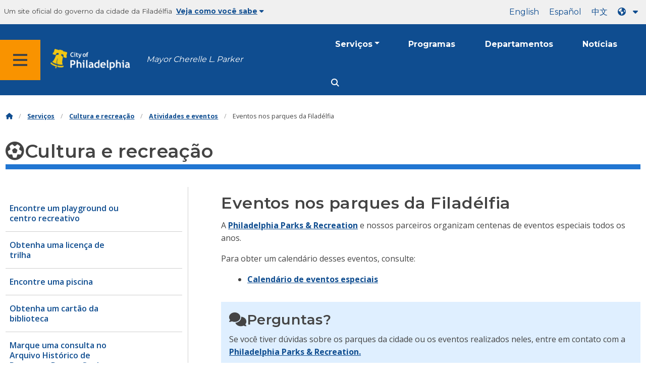

--- FILE ---
content_type: text/html
request_url: https://www.phila.gov/pt/services/culture-recreation/activities-and-events/events-in-philadelphia-parks/
body_size: 11179
content:

<!DOCTYPE html>

<html class="no-js" lang="pt">
<head>
<meta charset="utf-8"/>
<!-- Google Tag Manager DataLayer -->
<script>
      window.dataLayer = window.dataLayer || [];
      dataLayer.push({
        "event": "page_loaded",
        "post_type": "service_page",
        "contentModifiedDepartment": "Philadelphia Parks &#038; Recreation",
        "lastUpdated": "2023-04-04 14:02:16",
        "templateType": "service_stub",
                          "serviceCategory": "Culture &amp; recreation",
      
      });
    </script>
<!-- End Google Tag Manager DataLayer -->
<!-- Google Tag Manager -->
<script>(function(w,d,s,l,i){w[l]=w[l]||[];w[l].push({'gtm.start': new Date().getTime(),event:'gtm.js'});var f=d.getElementsByTagName(s)[0], j=d.createElement(s),dl=l!='dataLayer'?'&l='+l:'';j.async=true;j.src= 'https://www.googletagmanager.com/gtm.js?id='+i+dl;f.parentNode.insertBefore(j,f); })(window,document,'script','dataLayer','GTM-MC6CR2');</script>
<!-- End Google Tag Manager -->
<!-- Begin Microsoft Clarity -->
<script type="text/javascript">
    (function(c,l,a,r,i,t,y){
        c[a]=c[a]||function(){(c[a].q=c[a].q||[]).push(arguments)};
        t=l.createElement(r);t.async=1;t.src="https://www.clarity.ms/tag/"+i;
        y=l.getElementsByTagName(r)[0];y.parentNode.insertBefore(t,y);
    })(window, document, "clarity", "script", "4l8dhsl6kn");
  </script>
<!-- End Microsoft Clarity -->
<!-- Global site tag (gtag.js) - Google Analytics -->
<script async="" src="https://www.googletagmanager.com/gtag/js?id=G-NHET8T5XY8"></script>
<script>
    window.dataLayer = window.dataLayer || [];
    function gtag(){dataLayer.push(arguments);}
    gtag('js', new Date());

    gtag('config', 'G-NHET8T5XY8');
  </script>
<!-- End Global site tag (gtag.js) - Google Analytics -->
<meta content="ie=edge" http-equiv="x-ua-compatible"/>
<meta content="Calendário de eventos especiais programados para acontecer nos parques da Filadélfia." name="description"/>
<meta content="width=device-width, initial-scale=1" name="viewport"/>
<meta content="#2176d2" name="theme-color"/>
<meta content="a0t35pecrjiy8ly0weq7bzyb419o42" name="facebook-domain-verification"/>
<!-- Swiftype -->
<meta class="swiftype" content="Events in Philadelphia parks | Services" data-type="string" name="title"/>
<meta class="swiftype" content="wordpress" data-type="string" name="tags">
<meta class="swiftype" content="10" data-type="integer" name="site-priority">
<meta class="swiftype" content="service_page" data-type="string" name="content_type"/>
<meta class="swiftype" content="8" data-type="integer" name="weighted_search"/>
<meta class="swiftype" content="2016-10-02T21:39:29-04:00" data-type="date" name="published_at">
<link href="//www.phila.gov/assets/images/favicon.ico" rel="shortcut icon" type="image/x-icon"/>
<title>Eventos nos parques da Filadélfia | Serviços | Cidade da Filadélfia</title>
<meta content="max-image-preview:large" name="robots">
<link href="//www.phila.gov" rel="dns-prefetch">
<link href="//cdnjs.cloudflare.com" rel="dns-prefetch"/>
<link href="//www.phila.gov" rel="dns-prefetch"/>
<link href="//code.highcharts.com" rel="dns-prefetch"/>
<link href="//s.w.org" rel="dns-prefetch"/>
<meta content="summary_large_image" name="twitter:card"/>
<meta content="@PhiladelphiaGov" name="twitter:site"/>
<meta content="https://www.phila.gov/media/20160715133810/phila-gov.jpg" name="twitter:image">
<meta content="phila.gov" name="twitter:image:alt"/>
<meta content="Calendar of special events scheduled to take place in Philadelphia parks." name="twitter:description">
<meta content="Events in Philadelphia parks | Services" name="twitter:title">
<meta content="Events in Philadelphia parks | Services" property="og:title">
<meta content="Calendar of special events scheduled to take place in Philadelphia parks." property="og:description">
<meta content="website" property="og:type">
<meta content="https://www.phila.gov/services/culture-recreation/activities-and-events/events-in-philadelphia-parks/" property="og:url">
<meta content="City of Philadelphia" property="og:site_name">
<meta content="https://www.phila.gov/media/20160715133810/phila-gov.jpg" property="og:image"/>
<link href="https://www.phila.gov/wp-content/themes/phila.gov-theme/css/styles.min.css" id="standards-css" media="all" rel="stylesheet" type="text/css"/>
<!--[if lt IE 9]>
<link rel='stylesheet' id='ie-only-css'  href='https://www.phila.gov/wp-content/themes/phila.gov-theme/css/lt-ie-9.css' type='text/css' media='all' />
<![endif]-->
<link href="https://www.phila.gov/embedded/mobile-menu/production/css/app.css?cachebreaker" id="mobile-menu-app-css-css" media="all" rel="stylesheet" type="text/css"/>
<link href="https://www.phila.gov/embedded/site-wide-alerts/production/css/app.css?cachebreaker" id="site-wide-alerts-app-css-css" media="all" rel="stylesheet" type="text/css"/>
<link href="https://www.phila.gov/wp-content/plugins/phl-aqi/includes/css/phl-aqi.css?ver=0.2" id="aqi-css-css" media="all" rel="stylesheet" type="text/css"/>
<!--[if lt IE 9]>
<script type='text/javascript' src='//cdnjs.cloudflare.com/ajax/libs/html5shiv/3.7.3/html5shiv.min.js?ver=3.7.3' id='html5shiv-js'></script>
<![endif]-->
<link href="https://www.phila.gov/pt/wp-json/" rel="https://api.w.org/"/><link href="https://www.phila.gov/pt/wp-json/wp/v2/services/13122" rel="alternate" type="application/json"/>
<link href="https://www.phila.gov/pt/services/trees-parks-the-environment/events-in-philadelphia-parks/" rel="canonical"/>
<link href="https://www.phila.gov/pt/wp-json/oembed/1.0/embed?url=https%3A%2F%2Fwww.phila.gov%2Fservices%2Fculture-recreation%2Factivities-and-events%2Fevents-in-philadelphia-parks%2F" rel="alternate" type="application/json+oembed"/>
<link href="https://www.phila.gov/pt/wp-json/oembed/1.0/embed?url=https%3A%2F%2Fwww.phila.gov%2Fservices%2Fculture-recreation%2Factivities-and-events%2Fevents-in-philadelphia-parks%2F&amp;format=xml" rel="alternate" type="text/xml+oembed"/>
<!--[if lte IE 9]>
  <p class="browsehappy alert">You are using an <strong>outdated</strong> browser. Please <a href="http://browsehappy.com/">upgrade your browser</a> to improve your experience. If you can't switch browsers, turn off  compatibility mode.</p>
  <![endif]-->
</meta></meta></meta></meta></meta></meta></meta></meta></link></meta></meta></meta></meta></head>
<body class="service_page-template-default single single-service_page postid-13122 group-blog" data-clarity-unmask="True" lang="pt">
<!-- Google Tag Manager (noscript) -->
<noscript><iframe height="0" src="https://www.googletagmanager.com/ns.html?id=GTM-MC6CR2" style="display:none;visibility:hidden" width="0"></iframe></noscript>
<!-- End Google Tag Manager (noscript) -->
<a aria-hidden="false" class="skip-to-content" href="#page">Ir para o conteúdo principal</a>
<header class="global-nav no-js pbn-mu mbn-mu">
<h1 class="accessible">Cidade da Filadélfia</h1>
<!-- Utility Navigation -->
<div class="utility-nav">
<div class="grid-container bg-ghost-gray">
<div class="top-bar bg-ghost-gray" id="responsive-menu">
<div class="top-bar-left valign-mu">
<ul class="menu">
<li class="gov-site show-for-medium">
Um site oficial do governo da cidade da Filadélfia 
</li>
<li class="gov-site show-for-medium"><a class="trusted-site-toggle" href="#">Veja como você sabe<i class="fas fa-solid fa-caret-down"></i></a></li>
<li class="gov-site show-for-small-only">
<a class="trusted-site-toggle" href="">Um site oficial <i class="fas fa-info-circle">
</i></a></li>
</ul>
</div>
<!-- Translations Navigation -->
<div class="top-bar-right translations-nav">
<ul class="translations-bar menu">
<li class="show-for-medium"><a href="/services/culture-recreation/activities-and-events/events-in-philadelphia-parks/" id="translate-english">inglês</a></li>
<li class="show-for-medium"><a href="/es/services/culture-recreation/activities-and-events/events-in-philadelphia-parks/" id="translate-spanish">Español</a></li>
<li class="show-for-medium"><a href="/zh/services/culture-recreation/activities-and-events/events-in-philadelphia-parks/" id="translate-chinese">10</a></li>
<!-- Dropdown button -->
<button class="translations-button show-for-medium" data-toggle="lang-dropdown" id="desktop-lang-button" translate="no">
<i class="fa fa-earth-americas"></i>
<i class="translate-caret fas fa-solid fa-caret-down"></i>
</button>
<button class="translations-button show-for-small-only" data-toggle="lang-dropdown" id="mobile-lang-button">
<i class="fa fa-earth-americas">
</i><a class="show-for-small-only" href="#" tabindex="-1">Traduzir 
 <i class="translate-caret fas fa-solid fa-caret-down">
</i></a></button>
</ul>
<!-- Dropdown menu -->
<div class="dropdown-pane" data-alignment="right" data-auto-focus="true" data-close-on-click="true" data-dropdown="" data-position="bottom" id="lang-dropdown">
<ul class="vertical dropdown menu" id="translations-menu">
<li class="show-for-small-only"><a href="/services/culture-recreation/activities-and-events/events-in-philadelphia-parks/" id="translate-english-dropdown">inglês</a></li>
<li class="show-for-small-only"><a href="/es/services/culture-recreation/activities-and-events/events-in-philadelphia-parks/" id="translate-spanish-dropdown">Español</a></li>
<li class="show-for-small-only"><a href="/zh/services/culture-recreation/activities-and-events/events-in-philadelphia-parks/" id="translate-chinese-dropdown">10</a></li>
<li><a href="/ar/services/culture-recreation/activities-and-events/events-in-philadelphia-parks/" id="translate-arabic-dropdown">33.4</a></li>
<li><a href="/ht/services/culture-recreation/activities-and-events/events-in-philadelphia-parks/" id="translate-haitian-creole-dropdown">Ayisyen</a></li>
<li><a href="/fr/services/culture-recreation/activities-and-events/events-in-philadelphia-parks/" id="translate-french-dropdown">Français</a></li>
<li><a href="/sw/services/culture-recreation/activities-and-events/events-in-philadelphia-parks/" id="translate-swahili-dropdown">Kiswahili</a></li>
<li><a href="/pt/services/culture-recreation/activities-and-events/events-in-philadelphia-parks/" id="translate-portuguese-dropdown">English</a></li>
<li><a href="/ru/services/culture-recreation/activities-and-events/events-in-philadelphia-parks/" id="translate-russian-dropdown">Pyccс</a></li>
<li><a href="/vi/services/culture-recreation/activities-and-events/events-in-philadelphia-parks/" id="translate-vietnamese-dropdown">Tiếng Việt</a></li>
<li id="google_translate_element"></li>
<li id="translations-support"><a href="https://www.phila.gov/pt/programs/language-access-philly/translation-feedback-and-support/ "><i class="fa fa-messages"></i>Feedback e suporte</a></li>
</ul>
</div>
</div>
</div>
</div>
</div>
<!-- Trusted Site -->
<div class="row columns expanded" data-swiftype-index="false" id="trusted-site">
<div class="row pvm">
<div class="medium-12 columns">
<div class="medium-horizontal">
<div class="trust-icon">
<span class="icon circle-icon">
<i class="fas fa-lock">
</i></span><span class="icon-text">https://</span>
</div>
<div class="trust-details">O <strong>https://</strong>na barra de endereço significa que sua informação está criptografada e não pode ser acessada por mais ninguém</div>
</div>
</div>
<div class="medium-12 columns dot-gov">
<div class="medium-horizontal">
<div class="trust-icon">
<span class="icon circle-icon">
<i class="fas fa-university">
</i></span><span class="icon-text">.gov</span>
</div>
<div class="trust-details">Somente entidades governamentais nos EUA podem terminar em .gov</div>
</div>
</div>
<a aria-label="Close Trusted Site Details" class="float-right" href="javascript:void(0)" id="trusted-site-close">
<i class="fas fa-times fa-2x">
</i></a>
</div>
</div>
<!-- sticky/desktop nav -->
<div class="row expanded" id="global-sticky-nav">
<div class="small-24 columns phn">
<div class="primary-menu" data-sticky-container="" data-swiftype-index="false">
<div class="grid-container phila-sticky phn" data-margin-top="0" data-sticky="" data-sticky-on="medium">
<div class="menu-wrapper grid-x align-middle align-justify">
<div class="small-20 medium-12 branding-container cell">
<button aria-label="Global navigation menu" class="menu-icon" type="button">
<i aria-hidden="true" class="fass fa-bars"></i>
</button>
<a aria-label="City of Philadelphia home" class="logo" href="https://www.phila.gov">
<img alt="City of Philadelphia logo" src="https://www.phila.gov/assets/images/city-of-philadelphia-logo-medium-white.png"/>
</a>
<a class="icymi show-for-medium" href="/departments/mayor/">Mayor Cherelle L. Parker</a>
</div>
<div class="small-2 medium-12 desktop-nav cell">
<div class="top-bar-right">
<nav aria-label="Main navigation menu" class="global-nav" data-swiftype-index="false">
<ul class="menu show-for-medium">
<li class="services-menu-link" data-toggle="services-mega-menu">
<a class="no-link" data-link="/services/" href="">Serviços</a>
</li>
<li class="programs-menu-link">
<a class="" href="https://www.phila.gov/programs/">Programas</a>
</li>
<li class="departments-menu-link">
<a class="" href="https://www.phila.gov/departments/">Departamentos</a>
</li>
<li class="news-menu-link">
<a class="" href="https://www.phila.gov/the-latest/">Notícias</a>
</li>
</ul>
<button aria-label="Site search" class="site-search" data-toggle="search-dropdown" id="site-search-button" type="button">
<i aria-hidden="true" class="fass fa-magnifying-glass"></i>
</button>
</nav>
</div>
</div>
</div>
</div> <!-- close row -->
</div><!-- close columns -->
</div>
</div>
<div class="reveal center phila-modal" data-deep-link="true" data-options="closeOnClick:false; closeOnEsc:false;" data-reveal="" id="translations-modal">
<i class="mts dark-ben-franklin fas fa-times" data-close="">
</i><h3 class="ptl"><i class="dark-ben-franklin fas fa-earth-americas prs"></i>Traduzir</h3>
<div class="content">
<div>Parece que o idioma do seu dispositivo está definido como<span id="translations-modal-lang"></span>. Você gostaria de traduzir esta página?</div>
</div>
<div class="button-container pam">
<button aria-label="Close modal" class="translate-close button-text mrl" data-close="" type="button">Cancelar 
</button> <button aria-label="Translate page" class="translate-button button-text" id="translate-page" type="button">tradução</button>
</div>
</div> <div id="phila-mobile-menu"></div>
<div id="phila-site-wide-alerts"></div>
</header>
<div id="page">
<div class="mtl mbm">
<div class="grid-container">
<div class="grid-x" data-swiftype-index="false">
<div class="cell">
<ul class="breadcrumbs"><li><a href="https://www.phila.gov"><i aria-hidden="true" class="fas fa-home"></i><span class="accessible">Casa</span></a></li><li><a href="/services/">Serviços</a></li><li><a href="https://www.phila.gov/pt/services/culture-recreation/" title="Cultura e recreação">Cultura e recreação</a></li> <li><a href="https://www.phila.gov/pt/services/culture-recreation/activities-and-events/" title="Atividades e eventos">Atividades e eventos</a></li> <li>Eventos nos parques da Filadélfia</li></ul> </div>
</div>
</div>
</div>
<div id="content">
<div class="content-area" id="primary">
<main class="site-main" id="main">
<div id="post-13122">
<div class="row">
<header class="small-24 columns">
<h1 class="contrast">
<i aria-hidden="true" class="fas fa-futbol">
</i>Cultura e recreação</h1>
</header>
</div>
<div class="row bdr-bottom bdr-sidewalk mtm">
<div class="grid-x">
<div class="side-menu medium-7 columns bdr-right bdr-sidewalk hide-for-small-only pbxl">
<nav data-swiftype-index="false" id="side-nav">
<ul class="services-menu vertical menu" id="menu-culture-recreation">
<li class="page_item page-item-13054"><a href="https://www.phila.gov/pt/services/culture-recreation/find-a-playground-or-recreation-center/" onclick="serviceMenuClick(this)"><span>Encontre um playground ou centro recreativo</span></a></li>
<li class="page_item page-item-253080"><a href="https://www.phila.gov/pt/services/culture-recreation/get-a-trail-permit/" onclick="serviceMenuClick(this)"><span>Obtenha uma licença de trilha</span></a></li>
<li class="page_item page-item-13452"><a href="https://www.phila.gov/pt/services/culture-recreation/find-a-swimming-pool/" onclick="serviceMenuClick(this)"><span>Encontre uma piscina</span></a></li>
<li class="page_item page-item-14099"><a href="https://www.phila.gov/pt/services/culture-recreation/get-a-library-card/" onclick="serviceMenuClick(this)"><span>Obtenha um cartão da biblioteca</span></a></li>
<li class="page_item page-item-29451"><a href="https://www.phila.gov/pt/services/culture-recreation/make-an-appointment-at-the-philadelphia-parks-rec-historic-archive/" onclick="serviceMenuClick(this)"><span>Marque uma consulta no Arquivo Histórico de Parques e Recreação da Filadélfia</span></a></li>
<li class="page_item page-item-29462"><a href="https://www.phila.gov/pt/services/culture-recreation/apply-for-a-philadelphia-activities-fund-grant/" onclick="serviceMenuClick(this)"><span>Inscreva-se para receber um subsídio do Philadelphia Activities Fund</span></a></li>
<li class="page_item page-item-253067"><a href="https://www.phila.gov/pt/services/culture-recreation/rent-a-parks-recreation-venue/" onclick="serviceMenuClick(this)"><span>Alugue um local de parques e recreação</span></a></li>
<li class="page_item page-item-49256 page_item_has_children current_page_ancestor current_page_parent"><a href="https://www.phila.gov/pt/services/culture-recreation/activities-and-events/" onclick="serviceMenuClick(this)"><span>Atividades e eventos</span></a>
<ul class="children">
<li class="page_item page-item-13122 current_page_item"><a aria-current="page" href="https://www.phila.gov/pt/services/culture-recreation/activities-and-events/events-in-philadelphia-parks/" onclick="serviceMenuClick(this)"><span>Eventos nos parques da Filadélfia</span></a></li>
<li class="page_item page-item-13166"><a href="https://www.phila.gov/pt/services/culture-recreation/activities-and-events/find-an-activity/" onclick="serviceMenuClick(this)"><span>Encontre atividades recreativas e de parques na Filadélfia</span></a></li>
<li class="page_item page-item-29470"><a href="https://www.phila.gov/pt/services/culture-recreation/activities-and-events/register-for-summer-camp/" onclick="serviceMenuClick(this)"><span>Inscreva-se para o acampamento de verão</span></a></li>
<li class="page_item page-item-29761"><a href="https://www.phila.gov/pt/services/culture-recreation/activities-and-events/enroll-in-a-youth-parks-recreation-program/" onclick="serviceMenuClick(this)"><span>Inscreva-se em um programa de parques e recreação para jovens</span></a></li>
</ul>
</li>
<li class="page_item page-item-64119 page_item_has_children"><a href="https://www.phila.gov/pt/services/culture-recreation/volunteer/" onclick="serviceMenuClick(this)"><span>Voluntariado</span></a>
<ul class="children">
<li class="page_item page-item-62360"><a href="https://www.phila.gov/pt/services/culture-recreation/volunteer/nominate-someone-for-a-mayors-day-of-service-recognition-award/" onclick="serviceMenuClick(this)"><span>Indique alguém para o Prêmio de Reconhecimento do Dia do Serviço do Prefeito</span></a></li>
<li class="page_item page-item-100579"><a href="https://www.phila.gov/pt/services/culture-recreation/volunteer/find-a-volunteer-opportunity/" onclick="serviceMenuClick(this)"><span>Encontre uma oportunidade de voluntariado</span></a></li>
<li class="page_item page-item-100581"><a href="https://www.phila.gov/pt/services/culture-recreation/volunteer/post-a-volunteer-opportunity/" onclick="serviceMenuClick(this)"><span>Publique uma oportunidade de voluntariado</span></a></li>
</ul>
</li>
</ul>
</nav>
</div>
<div class="cell medium-16 columns pbxl flex-container auto mrn margin-auto">
<article class="full">
<header class="entry-header">
<h2>Eventos nos parques da Filadélfia</h2>
</header>
<div class="entry-content" data-swiftype-index="true" data-swiftype-name="body" data-swiftype-type="text" id="service-service_stub">
<div class="row">
<div class="columns">
<p><span style="font-weight: 400;">A <a href="https://www.phila.gov/pt/departments/philadelphia-parks-recreation/">Philadelphia Parks &amp; Recreation</a> e nossos parceiros organizam centenas de eventos especiais todos os anos.</span></p>
<p><span style="font-weight: 400;">Para obter um calendário desses eventos, consulte:</span></p>
<ul>
<li><strong><a class="" href="https://www.phila.gov/pt/the-latest/all-events/?category=Philadelphia%20Parks%20%26%20Recreation">Calendário de eventos especiais</a></strong></li>
</ul>
</div>
</div>
<div class="grid-x">
<div class="cell">
<section>
<div class="phm-mu">
</div>
</section>
</div>
</div>
<!-- Additional Content-->
</div>
<section>
<div class="row equal-height mtl">
<div class="medium-24 columns">
<div class="panel info equal">
<aside>
<h3><i aria-hidden="true" class="fas fa-comments"></i>Perguntas?</h3>
<p><span style="font-weight: 400;">Se você tiver dúvidas sobre os parques da cidade ou os eventos realizados neles, entre em contato com a <a href="https://www.phila.gov/pt/departments/philadelphia-parks-recreation/"><strong>Philadelphia Parks &amp; Recreation.</strong></a></span></p>
</aside>
</div>
</div>
</div>
</section>
<!-- /Additional Content-->
<!-- END Service Stub --> </article></div>

</div>
</div>
</div>
</main></div><!-- #post-## -->
<!-- #main -->
</div><!-- #primary -->
</div><!-- #content -->
<!-- #page -->
<a href="#page" id="back-to-top"><i aria-hidden="true" class="fas fa-arrow-up"><br/></i>Topo</a>
<div class="search-pane global-nav">
<div class="dropdown-pane site-search-dropdown" data-auto-focus="true" data-close-on-click="true" data-dropdown="" data-hover-pane="true" data-trap-focus="true" data-v-offset="0" id="search-dropdown">
<div class="row columns expanded bg-ghost-gray">
<div class="row arrow">
<div class="medium-12 columns small-centered">
<div class="paxl">
<form action="https://www.phila.gov/search" class="search" id="search-form" method="get" role="search">
<label for="search-field"><span class="screen-reader-text">Pesquisar por:</span></label>
<input class="search-field swiftype" id="search-field" name="s" placeholder="Pesquisar" title="Pesquisar por:" type="text" value=""/>
<input class="search-submit" type="submit" value="Pesquisar"/>
</form>
</div>
</div>
</div>
</div>
</div>
</div>
<div class="global-nav show-for-medium" id="services-list">
<div class="dropdown-pane mega-menu-dropdown" data-close-on-click="true" data-dropdown="" data-hover="true" data-hover-pane="true" data-trap-focus="true" data-v-offset="0" id="services-mega-menu">
<div class="inner-wrapper">
<div class="row expanded mbxs" data-equalize-by-row="true" data-equalizer="" data-services-menu="" id="phila-menu-wrap">
<div class="medium-12 large-8 columns end">
<div class="valign">
<div class="valign-cell">
<a href="https://www.phila.gov/pt/services/birth-marriage-life-events/">
<span>
<i aria-hidden="true" class="fa-2x far fa-hourglass">
</i><div class="text-label">Nascimento, casamento e eventos da vida</div>
</span>
</a>
</div>
</div>
</div>
<div class="medium-12 large-8 columns end">
<div class="valign">
<div class="valign-cell">
<a href="https://www.phila.gov/pt/services/business-self-employment/">
<span>
<i aria-hidden="true" class="fa-2x fas fa-cogs">
</i><div class="text-label">Negócios e trabalho autônomo</div>
</span>
</a>
</div>
</div>
</div>
<div class="medium-12 large-8 columns end">
<div class="valign">
<div class="valign-cell">
<a href="https://www.phila.gov/pt/services/cars-parking-transportation/">
<span>
<i aria-hidden="true" class="fa-2x fas fa-car">
</i><div class="text-label">Carros, estacionamento e transporte</div>
</span>
</a>
</div>
</div>
</div>
<div class="medium-12 large-8 columns end">
<div class="valign">
<div class="valign-cell">
<a href="https://www.phila.gov/pt/services/crime-law-justice/">
<span>
<i aria-hidden="true" class="fa-2x fas fa-gavel">
</i><div class="text-label">Crime, lei e justiça</div>
</span>
</a>
</div>
</div>
</div>
<div class="medium-12 large-8 columns end">
<div class="valign">
<div class="valign-cell">
<a href="https://www.phila.gov/pt/services/culture-recreation/">
<span>
<i aria-hidden="true" class="fa-2x fas fa-futbol">
</i><div class="text-label">Cultura e recreação</div>
</span>
</a>
</div>
</div>
</div>
<div class="medium-12 large-8 columns end">
<div class="valign">
<div class="valign-cell">
<a href="https://www.phila.gov/pt/services/diversity-inclusion-accessibility-immigration/">
<span>
<i aria-hidden="true" class="fa-2x fas fa-users">
</i><div class="text-label">Diversidade, inclusão, acessibilidade e imigração</div>
</span>
</a>
</div>
</div>
</div>
<div class="medium-12 large-8 columns end">
<div class="valign">
<div class="valign-cell">
<a href="https://www.phila.gov/pt/services/education-learning/">
<span>
<i aria-hidden="true" class="fa-2x fas fa-book">
</i><div class="text-label">Educação e aprendizagem</div>
</span>
</a>
</div>
</div>
</div>
<div class="medium-12 large-8 columns end">
<div class="valign">
<div class="valign-cell">
<a href="https://www.phila.gov/pt/services/ethics-transparency/">
<span>
<i aria-hidden="true" class="fa-2x fas fa-balance-scale">
</i><div class="text-label">Ética e transparência</div>
</span>
</a>
</div>
</div>
</div>
<div class="medium-12 large-8 columns end">
<div class="valign">
<div class="valign-cell">
<a href="https://www.phila.gov/pt/services/mental-physical-health/">
<span>
<i aria-hidden="true" class="fa-2x fas fa-heartbeat">
</i><div class="text-label">Saúde mental e física</div>
</span>
</a>
</div>
</div>
</div>
<div class="medium-12 large-8 columns end">
<div class="valign">
<div class="valign-cell">
<a href="https://www.phila.gov/pt/services/payments-assistance-taxes/">
<span>
<i aria-hidden="true" class="fa-2x fas fa-credit-card">
</i><div class="text-label">Pagamentos, assistência e impostos</div>
</span>
</a>
</div>
</div>
</div>
<div class="medium-12 large-8 columns end">
<div class="valign">
<div class="valign-cell">
<a href="https://www.phila.gov/pt/services/permits-violations-licenses/">
<span>
<i aria-hidden="true" class="fa-2x fas fa-file-alt">
</i><div class="text-label">Permissões, violações e licenças</div>
</span>
</a>
</div>
</div>
</div>
<div class="medium-12 large-8 columns end">
<div class="valign">
<div class="valign-cell">
<a href="https://www.phila.gov/pt/services/property-lots-housing/">
<span>
<i aria-hidden="true" class="fa-2x fas fa-home">
</i><div class="text-label">Propriedade, lotes e habitação</div>
</span>
</a>
</div>
</div>
</div>
<div class="medium-12 large-8 columns end">
<div class="valign">
<div class="valign-cell">
<a href="https://www.phila.gov/pt/services/safety-emergency-preparedness/">
<span>
<i aria-hidden="true" class="fa-2x fas fa-ambulance">
</i><div class="text-label">Segurança e preparação para emergências</div>
</span>
</a>
</div>
</div>
</div>
<div class="medium-12 large-8 columns end">
<div class="valign">
<div class="valign-cell">
<a href="https://www.phila.gov/pt/services/streets-sidewalks-alleys/">
<span>
<i aria-hidden="true" class="fa-2x fas fa-road">
</i><div class="text-label">Ruas, calçadas e vielas</div>
</span>
</a>
</div>
</div>
</div>
<div class="medium-12 large-8 columns end">
<div class="valign">
<div class="valign-cell">
<a href="https://www.phila.gov/pt/services/trash-recycling-city-upkeep/">
<span>
<i aria-hidden="true" class="fa-2x fas fa-trash-alt">
</i><div class="text-label">Lixo, reciclagem e manutenção da cidade</div>
</span>
</a>
</div>
</div>
</div>
<div class="medium-12 large-8 columns end">
<div class="valign">
<div class="valign-cell">
<a href="https://www.phila.gov/pt/services/trees-parks-the-environment/">
<span>
<i aria-hidden="true" class="fa-2x fas fa-leaf">
</i><div class="text-label">Árvores, parques e meio ambiente</div>
</span>
</a>
</div>
</div>
</div>
<div class="medium-12 large-8 columns end">
<div class="valign">
<div class="valign-cell">
<a href="https://www.phila.gov/pt/services/water-gas-utilities/">
<span>
<i aria-hidden="true" class="fa-2x fas fa-wrench">
</i><div class="text-label">Água, gás e serviços públicos</div>
</span>
</a>
</div>
</div>
</div>
<div class="medium-12 large-8 columns end">
<div class="valign">
<div class="valign-cell">
<a href="https://www.phila.gov/pt/services/working-jobs/">
<span>
<i aria-hidden="true" class="fa-2x fas fa-briefcase">
</i><div class="text-label">Trabalho e empregos</div>
</span>
</a>
</div>
</div>
</div>
<div class="medium-12 large-8 columns end">
<div class="valign">
<div class="valign-cell">
<a href="https://www.phila.gov/pt/services/zoning-planning-development/">
<span>
<i aria-hidden="true" class="fa-2x fas fa-map">
</i><div class="text-label">Zoneamento, planejamento e desenvolvimento</div>
</span>
</a>
</div>
</div>
</div>
<div class="hide-for-medium-only large-8 columns end bg-ghost-gray placeholder">
<div class="valign"><div class="valign-cell"></div></div>
</div>
<div class="medium-12 large-8 float-right white left-arrow-indent bg-dark-ben-franklin mega-menu-footer">
<div class="valign">
<a class="phl valign-cell service-directory" href="/services/"><span><i class="far fa-list fa-lg phm"></i>Diretório de serviços</span></a>
</div>
</div>
</div>
</div>
</div><!-- end service lvl 1 -->
</div><!-- end global nav-->
<footer class="site-footer" data-swiftype-index="false" id="global-footer">
<div class="row pvm last-updated">
<div class="small-24 columns center">
<div class="small-text">Este conteúdo foi atualizado pela última vez em<time datetime="2023-04-04T14:02:16-04:00" id="content-modified-datetime">4 de abril de 2023</time>, da <a href="https://www.phila.gov/pt/departments/philadelphia-parks-recreation/">Philadelphia Parks &amp; Recreation.</a></div>
</div>
</div>
<div class="row">
<div class="small-24 columns">
<div class="feedback-updated phm phn-mu mvs mtm-mu mbxl-mu">
<div class="row" data-toggle="feedback">
<div class="small-24 columns">
<div class="call-to-action phs pvm center">
<a class="no-link" href="#">Estamos sempre trabalhando para melhorar o phila.gov. 
<span class="break-before-sm">Como podemos melhorar esta página?</span></a>
</div>
</div>
</div>
<div class="feedback-form" data-type="feedback-form" style="display:none;">
<div class="row">
<div class="medium-18 large-14 column small-centered mbm clearfix" data-type="form-wrapper">
<div id="feedback-container"><iframe frameborder="0" height="900" src="https://phila.formstack.com/forms/philagov_feedback?referrer=https://www.phila.gov/services/culture-recreation/activities-and-events/events-in-philadelphia-parks/" title="feedback sobre phila.gov" width="600"></iframe></div>
</div>
</div>
</div>
<div class="row" data-type="feedback-indicator">
<div class="small-24 columns center">
<div class="arrow-wrapper">
<div class="arrow"></div>
</div>
</div>
</div>
<div class="row expanded" data-toggle="feedback" data-type="feedback-footer" style="display:none;">
<div class="small-24 columns">
<div class="call-to-action center">
<div class="pas"><a class="no-link" href="#"><i aria-hidden="true" class="fas fa-times"></i>Fechar</a></div>
</div>
</div>
</div>
</div>
</div>
</div>
<div class="philly311" id="full-footer-start">
<section>
<div class="row">
<div class="columns intro">
<h2 class="mbxs">Philly311</h2>
O <span><a aria-label="Philly 311" href="https://www.phila.gov/pt/departments/philly311/">311</a> fornece acesso direto às informações, serviços e atualizações de serviços do governo municipal em tempo real. Vários idiomas estão disponíveis.</span>
</div>
</div>
<div class="row pvn pvl-mu equal-height">
<div class="small-24 medium-8 columns prxl pvm ptn-mu pbl-mu pbl-mu sidewalk bdr-right-mu interact-311 clearfix equal">
<section>
<h3 class="h4 dark-gray">Interaja com 311 online</h3>
<a class="button icon full-width clearfix" href="https://iframe.publicstuff.com/#?client_id=242">
<div class="valign">
<div class="button-label valign-cell">Relatar um problema</div>
</div></a>
<a class="button icon full-width clearfix" href="https://www.phila.gov/pt/departments/philly311/	">
<div class="valign">
<div class="button-label valign-cell">Faça uma pergunta</div>
</div></a>
<a class="button icon full-width clearfix" href="https://www.phila.gov/pt/services/property-lots-housing/track-a-service-request-with-311/#/">
<div class="valign">
<div class="button-label valign-cell">Rastrear uma solicitação</div>
</div>
</a>
</section>
</div>
<div class="medium-16 columns trending-requests phl pvm pvn-mu equal">
<section>
<h3 class="h4 dark-gray">Solicitações populares</h3>
<!-- TODO: Begin pulling these in from 311 -->
<ul class="columns-2-mu">
<li>
<a class="trending-requests" href="https://www.phila.gov/pt/services/property-lots-housing/property-taxes/get-real-estate-tax-relief/get-the-homestead-exemption/">Inscreva-se para obter uma isenção de propriedade</a>
</li>
<li>
<a class="trending-requests" href="https://www.phila.gov/pt/departments/philadelphia-department-of-prisons/about/facilities/">Instalações correcionais</a>
</li>
<li>
<a class="trending-requests" href="https://onlineserviceshub.com/ParkingPortal/Philadelphia">Pague uma violação de estacionamento</a>
</li>
<li>
<a class="trending-requests" href="https://secure8.i-doxs.net/CityOfPhiladelphiaWRB/SignIn.aspx">Pague uma conta de água</a>
</li>
<li>
<a class="trending-requests" href="https://www.phila.gov/pt/services/payments-assistance-taxes/make-a-payment/pay-your-real-estate-tax/">Pague uma fatura de imposto imobiliário</a>
</li>
<li>
<a class="trending-requests" href="https://property.phila.gov/">Pesquise informação sobre a propriedade</a>
</li>
<li>
<a class="trending-requests" href="https://www.phila.gov/pt/services/trash-recycling-city-upkeep/find-your-trash-and-recycling-collection-day/#/">Cronograma de lixo e reciclagem</a>
</li>
<li>
<a class="trending-requests" href="https://www.phila.gov/pt/services/water-gas-utilities/become-a-water-customer/">Ligue ou desligue o serviço de água</a>
</li>
</ul>
</section>
</div>
</div>
</section>
</div>
<div class="phila-footer">
<div class="row pvs ptl-mu phm equal-height">
<section class="medium-8 columns phm pvm pvn-mu equal">
<h2 class="mtn mbm">Funcionários eleitos</h2>
<nav class="take-action">
<ul>
<li class="pvxs"><a href="https://www.phila.gov/pt/departments/mayor/">prefeito</a></li>
<li class="pvxs"><a class="external" href="http://phlcouncil.com/">Câmara municipal</a></li>
<li class="pvxs"><a href="http://www.courts.phila.gov/">Tribunais</a></li>
<li class="pvxs"><a class="external" href="https://phillyda.org/">Procurador Distrital</a></li>
<li class="pvxs"><a href="https://controller.phila.gov/">Controlador da cidade</a></li>
<li class="pvxs"><a class="external" href="https://phillysheriff.com/">Xerife</a></li>
<li class="pvxs"><a href="https://vote.phila.gov/	">Comissários municipais</a></li>
<li class="pvxs"><a href="https://www.phila.gov/pt/departments/register-of-wills/">Registro de testamentos</a></li>
</ul>
</nav>
</section>
<section class="medium-8 columns phm pll-mu pvm pvn-mu equal">
<h2 class="mtn mbm">Governo aberto</h2>
<nav class="take-action">
<ul>
<li class="pvxs"><a class="external" href="https://codelibrary.amlegal.com/codes/philadelphia/latest/overview">Código e Carta da Filadélfia</a></li>
<li class="pvxs"><a href="https://www.phila.gov/pt/departments/department-of-records/">Registros da cidade</a></li>
<li class="pvxs"><a href="http://regulations.phila-records.com/">Regulamentos da agência municipal</a></li>
<li class="pvxs"><a href="https://www.phila.gov/pt/departments/mayor/executive-orders/">Ordens executivas</a></li>
<li class="pvxs"><a href="https://www.phila.gov/pt/programs/integrity-works/">Honestidade no governo</a></li>
<li class="pvxs"><a class="external" href="https://www.philadelphiavotes.com/">Votação e eleições</a></li>
<li class="pvxs"><a href="https://www.phila.gov/pt/programs/open-data-program/">Dados abertos</a></li>
<li class="pvxs"><a href="https://www.phila.gov/pt/documents/city-of-philadelphia-organization-chart/">Organograma da cidade</a></li>
</ul>
</nav>
</section>
<section class="medium-8 columns phm pll-mu pvm pvn-mu equal">
<h2 class="mtn mbm">Conecte-se com o governo municipal</h2>
<nav class="city-social">
<ul class="inline-list">
<li class="pbm">
<a class="prl" data-analytics="social" href="https://www.facebook.com/cityofphiladelphia">
<i aria-hidden="true" class="fab fa-facebook fa-3x" title="Facebook">
</i><span class="show-for-sr">Facebook</span>
</a>
</li>
<li class="pbm">
<a class="prl" data-analytics="social" href="https://twitter.com/PhiladelphiaGov">
<i aria-hidden="true" class="fab fa-twitter fa-3x" title="Twitter">
</i><span class="show-for-sr">Twitter</span>
</a>
</li>
<li class="pbm">
<a class="prl" data-analytics="social" href="https://www.instagram.com/cityofphiladelphia/">
<i aria-hidden="true" class="fab fa-instagram fa-3x" title="Instagram">
</i><span class="show-for-sr">Instagram</span>
</a>
</li>
<li class="pvxs">
<a class="prl" href="https://www.phila.gov/pt/departments/office-of-innovation-and-technology/phlgovtv/">
<span class="fa fa-stack fa-lg">
<i aria-hidden="true" class="fa fa-tv fa-stack-2x" title="TELEVISÃO">
</i><i class="govtv-container fa fa-stack-1x"><span class="govtv-text">GovTV</span>
</i>
</span>
</a>
</li>
<li class="pbm">
<a class="prl" data-analytics="social" href="https://www.youtube.com/user/PhilaGov">
<i aria-hidden="true" class="fab fa-youtube fa-3x" title="Youtube">
</i><span class="show-for-sr">Youtube</span>
</a>
</li>
<li class="pbm">
<a class="prl" data-analytics="social" href="https://www.flickr.com/photos/phillycityrep">
<i aria-hidden="true" class="fab fa-flickr fa-3x" title="Flickr">
</i><span class="show-for-sr">Flickr</span>
</a>
</li>
<li class="pbm">
<a class="prl" data-analytics="social" href="https://github.com/CityOfPhiladelphia">
<i aria-hidden="true" class="fab fa-github fa-3x" title="GitHub">
</i><span class="show-for-sr">GitHub</span>
</a>
</li>
<li class="pbm">
<a class="prl" data-analytics="social" href="https://www.linkedin.com/showcase/phlcitycareers">
<i aria-hidden="true" class="fab fa-linkedin-in fa-3x" title="LinkedIn">
</i><span class="show-for-sr">LinkedIn</span>
</a>
</li>
</ul>
</nav>
<nav>
<ul>
<li class="pvxs"><a href="https://www.phila.gov/pt/departments/">Departamentos e outras agências</a></li>
<li class="pvxs"><a href="https://www.phila.gov/pt/services/">Diretório de serviços</a></li>
<li class="pvxs"><a href="https://www.phila.gov/pt/programs/">Programas e iniciativas</a></li>
<li class="pvxs"><a href="https://www.phila.gov/pt/documents/">Publicações e formulários</a></li>
</ul>
</nav>
</section>
</div> <!-- row -->
</div><!-- /phila-footer -->
<div class="bg-black">
<div class="row classic">
<nav class="columns center">
<ul class="inline-list">
<li><a href="/terms-of-use">Termos de uso</a></li>
<li><a href="https://www.phila.gov/pt/open-records-policy/">Direito de saber</a></li>
<li><a href="https://www.phila.gov/pt/privacypolicy">Política de privacidade</a></li>
<li><a href="https://www.phila.gov/pt/documents/ada-policies/">Acessibilidade</a></li>
</ul>
</nav>
</div>
</div>
</footer><!-- #colophon -->
<script id="tmpl-rwmb-media-item" type="text/html">
	<input type="hidden" name="{{{ data.controller.fieldName }}}" value="{{{ data.id }}}" class="rwmb-media-input">
	<div class="rwmb-file-icon">
		<# if ( data.sizes ) { #>
			<# if ( data.sizes.thumbnail ) { #>
				<img src="{{{ data.sizes.thumbnail.url }}}">
			<# } else { #>
				<img src="{{{ data.sizes.full.url }}}">
			<# } #>
		<# } else { #>
			<# if ( data.image && data.image.src && data.image.src !== data.icon ) { #>
				<img src="{{ data.image.src }}" />
			<# } else { #>
				<img src="{{ data.icon }}" />
			<# } #>
		<# } #>
	</div>
	<div class="rwmb-file-info">
		<a href="{{{ data.url }}}" class="rwmb-file-title" target="_blank">
			<# if( data.title ) { #>
				{{{ data.title }}}
			<# } else { #>
				{{{ i18nRwmbMedia.noTitle }}}
			<# } #>
		</a>
		<div class="rwmb-file-name">{{{ data.filename }}}</div>
		<div class="rwmb-file-actions">
			<a class="rwmb-edit-media" title="{{{ i18nRwmbMedia.edit }}}" href="{{{ data.editLink }}}" target="_blank">
				{{{ i18nRwmbMedia.edit }}}
			</a>
			<a href="#" class="rwmb-remove-media" title="{{{ i18nRwmbMedia.remove }}}">
				{{{ i18nRwmbMedia.remove }}}
			</a>
		</div>
	</div>
</script>
<script id="tmpl-rwmb-media-status" type="text/html">
	<# if ( data.maxFiles > 0 ) { #>
		{{{ data.length }}}/{{{ data.maxFiles }}}
		<# if ( 1 < data.maxFiles ) { #>{{{ i18nRwmbMedia.multiple }}}<# } else {#>{{{ i18nRwmbMedia.single }}}<# } #>
	<# } #>
</script>
<script id="tmpl-rwmb-media-button" type="text/html">
	<a class="button">{{{ data.text }}}</a>
</script>
<script id="tmpl-rwmb-image-item" type="text/html">
	<input type="hidden" name="{{{ data.controller.fieldName }}}" value="{{{ data.id }}}" class="rwmb-media-input">
	<div class="rwmb-file-icon">
		<# if ( 'image' === data.type && data.sizes ) { #>
			<# if ( data.sizes[data.controller.imageSize] ) { #>
				<img src="{{{ data.sizes[data.controller.imageSize].url }}}">
			<# } else { #>
				<img src="{{{ data.sizes.full.url }}}">
			<# } #>
		<# } else { #>
			<# if ( data.image && data.image.src && data.image.src !== data.icon ) { #>
				<img src="{{ data.image.src }}" />
			<# } else { #>
				<img src="{{ data.icon }}" />
			<# } #>
		<# } #>
	</div>
	<div class="rwmb-image-overlay"></div>
	<div class="rwmb-image-actions">
		<a class="rwmb-image-edit rwmb-edit-media" title="{{{ i18nRwmbMedia.edit }}}" href="{{{ data.editLink }}}" target="_blank">
			<span class="dashicons dashicons-edit"></span>
		</a>
		<a href="#" class="rwmb-image-delete rwmb-remove-media" title="{{{ i18nRwmbMedia.remove }}}">
			<span class="dashicons dashicons-no-alt"></span>
		</a>
	</div>
</script>
<script id="phila-scripts-js-extra" type="text/javascript">
/* <![CDATA[ */
var phila_js_vars = {"ajaxurl":"https:\/\/www.phila.gov\/wp-admin\/admin-ajax.php","postID":"13122","postType":"service_page","postRestBase":"services","postTitle":"Events in Philadelphia parks"};
/* ]]> */
</script>
<script id="phila-scripts-js" src="https://www.phila.gov/wp-content/themes/phila.gov-theme/js/phila-scripts.min.js" type="text/javascript"></script>
<script id="mobile-menu-chunk-js-js" src="https://www.phila.gov/embedded/mobile-menu/production/js/chunk-vendors.js?cachebreaker" type="text/javascript"></script>
<script id="mobile-menu-app-js-js" src="https://www.phila.gov/embedded/mobile-menu/production/js/app.js?cachebreaker" type="text/javascript"></script>
<script id="site-wide-alerts-chunk-js-js" src="https://www.phila.gov/embedded/site-wide-alerts/production/js/chunk-vendors.js?cachebreaker" type="text/javascript"></script>
<script id="site-wide-alerts-app-js-js" src="https://www.phila.gov/embedded/site-wide-alerts/production/js/app.js?cachebreaker" type="text/javascript"></script>
<script id="highcharts-core-js" src="//code.highcharts.com/6.2.0/highcharts.js" type="text/javascript"></script>
<script id="highcharts-more-js" src="//code.highcharts.com/6.2.0/highcharts-more.js" type="text/javascript"></script>
<script id="phl-aqi-init-js" src="https://www.phila.gov/wp-content/plugins/phl-aqi/includes/js/phl-aqi.js?ver=0.2" type="text/javascript"></script>
<script id="simcal-qtip-js" src="https://www.phila.gov/wp-content/plugins/google-calendar-events/assets/js/vendor/jquery.qtip.min.js?ver=3.1.17" type="text/javascript"></script>
<script id="simcal-fullcal-moment-js" src="https://www.phila.gov/wp-content/plugins/google-calendar-events/assets/js/vendor/moment.min.js?ver=3.1.17" type="text/javascript"></script>
<script id="simcal-moment-timezone-js" src="https://www.phila.gov/wp-content/plugins/google-calendar-events/assets/js/vendor/moment-timezone-with-data.min.js?ver=3.1.17" type="text/javascript"></script>
<script id="simcal-default-calendar-js-extra" type="text/javascript">
/* <![CDATA[ */
var simcal_default_calendar = {"ajax_url":"\/wp-admin\/admin-ajax.php","nonce":"1e42d69e60","locale":"en_US","text_dir":"ltr","months":{"full":["January","February","March","April","May","June","July","August","September","October","November","December"],"short":["Jan","Feb","Mar","Apr","May","Jun","Jul","Aug","Sep","Oct","Nov","Dec"]},"days":{"full":["Sunday","Monday","Tuesday","Wednesday","Thursday","Friday","Saturday"],"short":["Sun","Mon","Tue","Wed","Thu","Fri","Sat"]},"meridiem":{"AM":"AM","am":"am","PM":"PM","pm":"pm"}};
/* ]]> */
</script>
<script id="simcal-default-calendar-js" src="https://www.phila.gov/wp-content/plugins/google-calendar-events/assets/js/default-calendar.min.js?ver=3.1.17" type="text/javascript"></script>
<script id="simplecalendar-imagesloaded-js" src="https://www.phila.gov/wp-content/plugins/google-calendar-events/assets/js/vendor/imagesloaded.pkgd.min.js?ver=3.1.17" type="text/javascript"></script>
<script type="text/javascript">
    function googleTranslateElementInit() {
      new google.translate.TranslateElement({pageLanguage: 'en', layout: google.translate.TranslateElement.InlineLayout.HORIZONTAL}, 'google_translate_element');
    }
  </script>
<script src="//translate.google.com/translate_a/element.js?cb=googleTranslateElementInit" type="text/javascript"></script>
<script>$(document).foundation();</script>
<script>$(function(){setTimeout(function(){$(".equal").length>0&&($(".equal-height").each(function(){$(this).find(".equal").attr("data-equalizer-watch","")}),new Foundation.Equalizer($(".equal-height"),{equalizeOnStack:!0,equalizeByRow:!0,equalizeOn:"small"}))},500)});</script>
</body>
</html>
<script>
  function serviceMenuClick(obj){
    window.dataLayer.push({
      'event' : 'GAEvent', 
      'eventCategory': 'Service Page Conversion', 
      'eventAction': 'Culture &#038; recreation', 
      'eventLabel': obj.innerText, 
    })
  }
</script>
